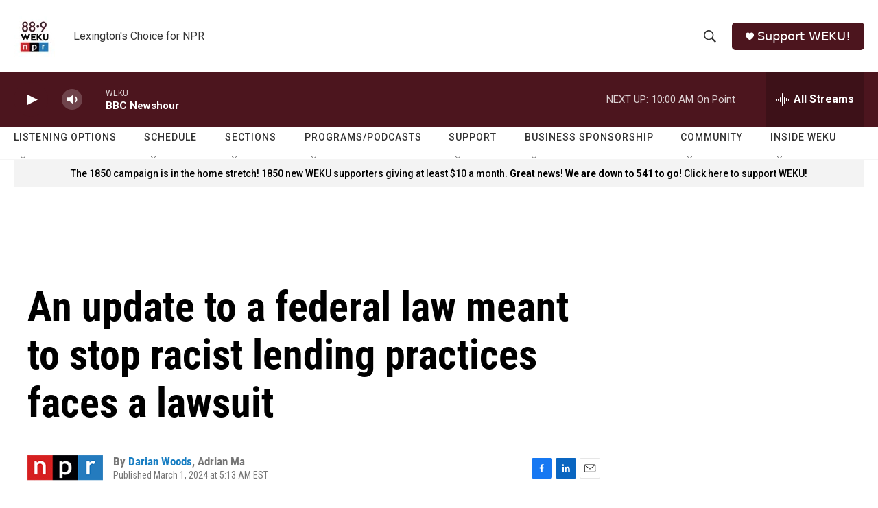

--- FILE ---
content_type: text/html; charset=utf-8
request_url: https://www.google.com/recaptcha/api2/aframe
body_size: 267
content:
<!DOCTYPE HTML><html><head><meta http-equiv="content-type" content="text/html; charset=UTF-8"></head><body><script nonce="iYDfgWu2J87_KYfYWbaqHw">/** Anti-fraud and anti-abuse applications only. See google.com/recaptcha */ try{var clients={'sodar':'https://pagead2.googlesyndication.com/pagead/sodar?'};window.addEventListener("message",function(a){try{if(a.source===window.parent){var b=JSON.parse(a.data);var c=clients[b['id']];if(c){var d=document.createElement('img');d.src=c+b['params']+'&rc='+(localStorage.getItem("rc::a")?sessionStorage.getItem("rc::b"):"");window.document.body.appendChild(d);sessionStorage.setItem("rc::e",parseInt(sessionStorage.getItem("rc::e")||0)+1);localStorage.setItem("rc::h",'1763561062523');}}}catch(b){}});window.parent.postMessage("_grecaptcha_ready", "*");}catch(b){}</script></body></html>